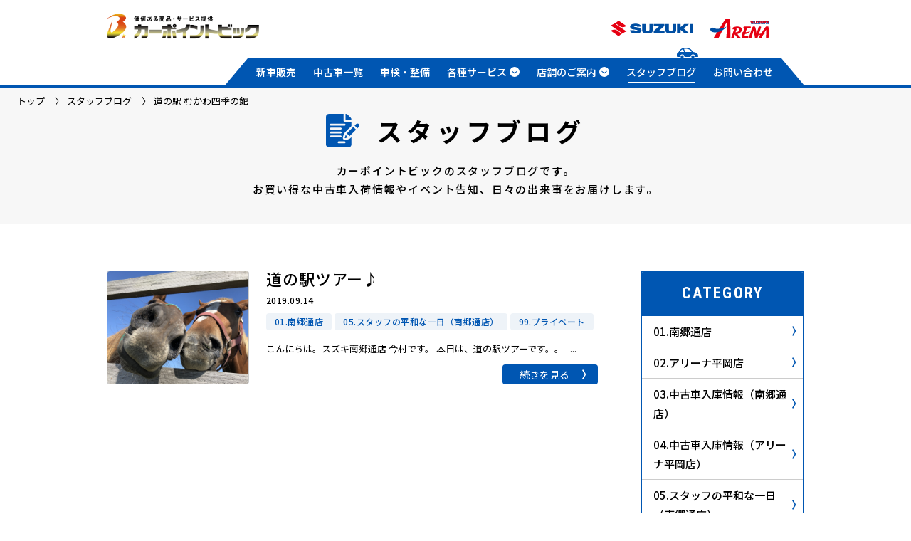

--- FILE ---
content_type: text/html; charset=UTF-8
request_url: https://carpointbig.com/blog/blog_taxonomy/%E9%81%93%E3%81%AE%E9%A7%85-%E3%82%80%E3%81%8B%E3%82%8F%E5%9B%9B%E5%AD%A3%E3%81%AE%E9%A4%A8/
body_size: 8135
content:
<!DOCTYPE html>
<html lang="ja">
  <head> 
	  
<!-- Google Tag Manager -->
<script>(function(w,d,s,l,i){w[l]=w[l]||[];w[l].push({'gtm.start':
new Date().getTime(),event:'gtm.js'});var f=d.getElementsByTagName(s)[0],
j=d.createElement(s),dl=l!='dataLayer'?'&l='+l:'';j.async=true;j.src=
'https://www.googletagmanager.com/gtm.js?id='+i+dl;f.parentNode.insertBefore(j,f);
})(window,document,'script','dataLayer','GTM-M98HTGMM');</script>
<!-- End Google Tag Manager -->	  
	  
    <meta charset="UTF-8">
    <meta content="IE=edge" http-equiv="X-UA-Compatible">
        <!-- BLOG ARCHIVE -->
    
    <meta name="description" content="">
    <meta property="og:site_name" content="スタッフブログ | 札幌スズキ販売店 カーポイントビック">
    <meta property="og:title" content="スタッフブログ | 札幌スズキ販売店 カーポイントビック">
    <meta property="og:description" content="">
    <meta property="og:type" content="website">
    <meta property="og:url" content="https://carpointbig.com/blog/3166/">
    <meta property="og:image" content="https://carpointbig.com/wp-content/themes/carpointbig/images/ogp.jpg">
    <!-- /BLOG ARCHIVE -->
    
    <meta content="width=device-width,initial-scale=1" name="viewport">
    <meta content="telephone=no,address=no,email=no" name="format-detection">
    <link rel="shortcut icon" href="https://carpointbig.com/wp-content/themes/carpointbig/images/favicon.ico">
    <link href="https://fonts.googleapis.com/css?family=Noto+Sans+JP:400,500,700|Roboto+Condensed:400,700&amp;amp;subset=japanese" rel="stylesheet">
    <link href="https://carpointbig.com/wp-content/themes/carpointbig/style.css" rel="stylesheet">
    <script src="https://ajax.googleapis.com/ajax/libs/jquery/3.2.1/jquery.min.js"></script>


    <!-- Global site tag (gtag.js) - Google Ads: 666451258 -->
    <script async src="https://www.googletagmanager.com/gtag/js?id=AW-666451258"></script>
    <script>
      window.dataLayer = window.dataLayer || [];
      function gtag(){dataLayer.push(arguments);}
      gtag('js', new Date());
      gtag('config', 'AW-666451258');
    </script>
    
    
		<!-- All in One SEO 4.6.2 - aioseo.com -->
		<title>道の駅 むかわ四季の館 - カーポイントビック</title>
		<meta name="robots" content="max-image-preview:large" />
		<link rel="canonical" href="https://carpointbig.com/blog/blog_taxonomy/%E9%81%93%E3%81%AE%E9%A7%85-%E3%82%80%E3%81%8B%E3%82%8F%E5%9B%9B%E5%AD%A3%E3%81%AE%E9%A4%A8/" />
		<meta name="generator" content="All in One SEO (AIOSEO) 4.6.2" />
		<meta property="og:locale" content="ja_JP" />
		<meta property="og:site_name" content="カーポイントビック - 札幌 スズキ 新車・中古車販売" />
		<meta property="og:type" content="website" />
		<meta property="og:url" content="https://carpointbig.com/blog/blog_taxonomy/%E9%81%93%E3%81%AE%E9%A7%85-%E3%82%80%E3%81%8B%E3%82%8F%E5%9B%9B%E5%AD%A3%E3%81%AE%E9%A4%A8/" />
		<meta name="twitter:card" content="summary_large_image" />
		<script type="application/ld+json" class="aioseo-schema">
			{"@context":"https:\/\/schema.org","@graph":[{"@type":"BreadcrumbList","@id":"https:\/\/carpointbig.com\/blog\/blog_taxonomy\/%E9%81%93%E3%81%AE%E9%A7%85-%E3%82%80%E3%81%8B%E3%82%8F%E5%9B%9B%E5%AD%A3%E3%81%AE%E9%A4%A8\/#breadcrumblist","itemListElement":[{"@type":"ListItem","@id":"https:\/\/carpointbig.com\/#listItem","position":1,"name":"\u5bb6","item":"https:\/\/carpointbig.com\/","nextItem":"https:\/\/carpointbig.com\/blog\/blog_taxonomy\/%e9%81%93%e3%81%ae%e9%a7%85-%e3%82%80%e3%81%8b%e3%82%8f%e5%9b%9b%e5%ad%a3%e3%81%ae%e9%a4%a8\/#listItem"},{"@type":"ListItem","@id":"https:\/\/carpointbig.com\/blog\/blog_taxonomy\/%e9%81%93%e3%81%ae%e9%a7%85-%e3%82%80%e3%81%8b%e3%82%8f%e5%9b%9b%e5%ad%a3%e3%81%ae%e9%a4%a8\/#listItem","position":2,"name":"\u9053\u306e\u99c5 \u3080\u304b\u308f\u56db\u5b63\u306e\u9928","previousItem":"https:\/\/carpointbig.com\/#listItem"}]},{"@type":"CollectionPage","@id":"https:\/\/carpointbig.com\/blog\/blog_taxonomy\/%E9%81%93%E3%81%AE%E9%A7%85-%E3%82%80%E3%81%8B%E3%82%8F%E5%9B%9B%E5%AD%A3%E3%81%AE%E9%A4%A8\/#collectionpage","url":"https:\/\/carpointbig.com\/blog\/blog_taxonomy\/%E9%81%93%E3%81%AE%E9%A7%85-%E3%82%80%E3%81%8B%E3%82%8F%E5%9B%9B%E5%AD%A3%E3%81%AE%E9%A4%A8\/","name":"\u9053\u306e\u99c5 \u3080\u304b\u308f\u56db\u5b63\u306e\u9928 - \u30ab\u30fc\u30dd\u30a4\u30f3\u30c8\u30d3\u30c3\u30af","inLanguage":"ja","isPartOf":{"@id":"https:\/\/carpointbig.com\/#website"},"breadcrumb":{"@id":"https:\/\/carpointbig.com\/blog\/blog_taxonomy\/%E9%81%93%E3%81%AE%E9%A7%85-%E3%82%80%E3%81%8B%E3%82%8F%E5%9B%9B%E5%AD%A3%E3%81%AE%E9%A4%A8\/#breadcrumblist"}},{"@type":"Organization","@id":"https:\/\/carpointbig.com\/#organization","name":"\u30ab\u30fc\u30dd\u30a4\u30f3\u30c8\u30d3\u30c3\u30af","url":"https:\/\/carpointbig.com\/"},{"@type":"WebSite","@id":"https:\/\/carpointbig.com\/#website","url":"https:\/\/carpointbig.com\/","name":"\u30ab\u30fc\u30dd\u30a4\u30f3\u30c8\u30d3\u30c3\u30af","description":"\u672d\u5e4c \u30b9\u30ba\u30ad \u65b0\u8eca\u30fb\u4e2d\u53e4\u8eca\u8ca9\u58f2","inLanguage":"ja","publisher":{"@id":"https:\/\/carpointbig.com\/#organization"}}]}
		</script>
		<!-- All in One SEO -->

<link rel='dns-prefetch' href='//s.w.org' />
<link rel="alternate" type="application/rss+xml" title="カーポイントビック &raquo; スタッフブログ フィード" href="https://carpointbig.com/blog/feed/" />
		<script type="text/javascript">
			window._wpemojiSettings = {"baseUrl":"https:\/\/s.w.org\/images\/core\/emoji\/13.0.0\/72x72\/","ext":".png","svgUrl":"https:\/\/s.w.org\/images\/core\/emoji\/13.0.0\/svg\/","svgExt":".svg","source":{"concatemoji":"https:\/\/carpointbig.com\/wp-includes\/js\/wp-emoji-release.min.js?ver=5.5.17"}};
			!function(e,a,t){var n,r,o,i=a.createElement("canvas"),p=i.getContext&&i.getContext("2d");function s(e,t){var a=String.fromCharCode;p.clearRect(0,0,i.width,i.height),p.fillText(a.apply(this,e),0,0);e=i.toDataURL();return p.clearRect(0,0,i.width,i.height),p.fillText(a.apply(this,t),0,0),e===i.toDataURL()}function c(e){var t=a.createElement("script");t.src=e,t.defer=t.type="text/javascript",a.getElementsByTagName("head")[0].appendChild(t)}for(o=Array("flag","emoji"),t.supports={everything:!0,everythingExceptFlag:!0},r=0;r<o.length;r++)t.supports[o[r]]=function(e){if(!p||!p.fillText)return!1;switch(p.textBaseline="top",p.font="600 32px Arial",e){case"flag":return s([127987,65039,8205,9895,65039],[127987,65039,8203,9895,65039])?!1:!s([55356,56826,55356,56819],[55356,56826,8203,55356,56819])&&!s([55356,57332,56128,56423,56128,56418,56128,56421,56128,56430,56128,56423,56128,56447],[55356,57332,8203,56128,56423,8203,56128,56418,8203,56128,56421,8203,56128,56430,8203,56128,56423,8203,56128,56447]);case"emoji":return!s([55357,56424,8205,55356,57212],[55357,56424,8203,55356,57212])}return!1}(o[r]),t.supports.everything=t.supports.everything&&t.supports[o[r]],"flag"!==o[r]&&(t.supports.everythingExceptFlag=t.supports.everythingExceptFlag&&t.supports[o[r]]);t.supports.everythingExceptFlag=t.supports.everythingExceptFlag&&!t.supports.flag,t.DOMReady=!1,t.readyCallback=function(){t.DOMReady=!0},t.supports.everything||(n=function(){t.readyCallback()},a.addEventListener?(a.addEventListener("DOMContentLoaded",n,!1),e.addEventListener("load",n,!1)):(e.attachEvent("onload",n),a.attachEvent("onreadystatechange",function(){"complete"===a.readyState&&t.readyCallback()})),(n=t.source||{}).concatemoji?c(n.concatemoji):n.wpemoji&&n.twemoji&&(c(n.twemoji),c(n.wpemoji)))}(window,document,window._wpemojiSettings);
		</script>
		<style type="text/css">
img.wp-smiley,
img.emoji {
	display: inline !important;
	border: none !important;
	box-shadow: none !important;
	height: 1em !important;
	width: 1em !important;
	margin: 0 .07em !important;
	vertical-align: -0.1em !important;
	background: none !important;
	padding: 0 !important;
}
</style>
	<link rel='stylesheet' id='wp-block-library-css'  href='https://carpointbig.com/wp-includes/css/dist/block-library/style.min.css?ver=5.5.17' type='text/css' media='all' />
<link rel="https://api.w.org/" href="https://carpointbig.com/wp-json/" /><link rel="alternate" type="application/json" href="https://carpointbig.com/wp-json/wp/v2/blog_taxonomy/875" /><link rel="EditURI" type="application/rsd+xml" title="RSD" href="https://carpointbig.com/xmlrpc.php?rsd" />
<link rel="wlwmanifest" type="application/wlwmanifest+xml" href="https://carpointbig.com/wp-includes/wlwmanifest.xml" /> 
<meta name="generator" content="WordPress 5.5.17" />
    <meta name="google-site-verification" content="tIylZtXPwq-LglHNzV_uxFhuTnYoSSzJ7caPpzCD-OA" />
  </head>
	
<!-- Google Tag Manager (noscript) -->
<noscript><iframe src="https://www.googletagmanager.com/ns.html?id=GTM-M98HTGMM"
height="0" width="0" style="display:none;visibility:hidden"></iframe></noscript>
<!-- End Google Tag Manager (noscript) -->	
	
  <body id="Top" class="archive post-type-archive post-type-archive-blog">
    <header class="l-header">
      <div class="l-inner">
        <div class="headLogo">
          <h1 class="headLogo__main"><a href="https://carpointbig.com/">
            <img src="https://carpointbig.com/wp-content/themes/carpointbig/images/common/logo.png" alt="カーポイントビック 価値ある商品・サービス提供" class="pc">
            <img src="https://carpointbig.com/wp-content/themes/carpointbig/images/common/logo-sp.png" alt="カーポイントビック 価値ある商品・サービス提供" class="sp">
            </a></h1>
          <p class="headLogo__sub"><span class="-suzuki"><img src="https://carpointbig.com/wp-content/themes/carpointbig/images/common/logo_suzuki.svg" alt="SUZUKI"></span><span class="-arena"><img src="https://carpointbig.com/wp-content/themes/carpointbig/images/common/logo_arena.svg" alt="ARENA SUZUKI"></span></p>
        </div><span class="menuBtn__wrap"><span class="menuBtn"><span class="-top"></span><span class="-middle"></span><span class="-bottom"></span></span></span>
        <nav class="gNav"><span class="gNav__car"><img src="https://carpointbig.com/wp-content/themes/carpointbig/images/common/nav_car.svg" alt=""></span>
          <div class="gNav__item ">
            <a href="https://carpointbig.com/newcar/">新車販売</a>
          </div>
          <div class="gNav__item ">
            <a href="https://carpointbig.com/usedcar/">中古車一覧</a>
          </div>
          <div class="gNav__item ">
            <a href="https://carpointbig.com/maintenance/">車検・整備</a>
          </div>
          <div class="gNav__item ">
            <span>各種サービス
              <svg xmlns="http://www.w3.org/2000/svg" viewBox="0 0 300 300">
                <circle cx="150" cy="150" r="150" fill="#fff"></circle>
                <path fill="#0056b2" d="M142.612 197.386c-23.706-17.992-47.429-35.943-71.15-53.901-.399-.302-.79-.621-1.292-1.015 3.171-7.204 6.328-14.375 9.541-21.674 5.244 3.967 10.357 7.832 15.468 11.702 17.928 13.576 35.857 27.148 53.771 40.755.777.59 1.335.584 2.111-.005 22.567-17.126 45.149-34.217 67.729-51.314.459-.348.922-.689 1.507-1.125 3.178 7.216 6.333 14.381 9.531 21.644-.467.374-.877.72-1.299 1.039-23.688 17.938-47.381 35.867-71.053 53.842l-14.864.052z"></path>
              </svg>
            </span>
            <ul>
              <li><a href="https://carpointbig.com/carlease/">カーリース</a></li>
              <li><a href="https://carpointbig.com/rentacar/">レンタカー</a></li>
              <li><a href="https://carpointbig.com/warranty/">保証について</a></li>
              <li><a href="https://carpointbig.com/sell/">買取サービス</a></li>
            </ul>
          </div>
          <div class="gNav__item ">
            <span>店舗のご案内
              <svg xmlns="http://www.w3.org/2000/svg" viewBox="0 0 300 300">
                <circle cx="150" cy="150" r="150" fill="#fff"></circle>
                <path fill="#0056b2" d="M142.612 197.386c-23.706-17.992-47.429-35.943-71.15-53.901-.399-.302-.79-.621-1.292-1.015 3.171-7.204 6.328-14.375 9.541-21.674 5.244 3.967 10.357 7.832 15.468 11.702 17.928 13.576 35.857 27.148 53.771 40.755.777.59 1.335.584 2.111-.005 22.567-17.126 45.149-34.217 67.729-51.314.459-.348.922-.689 1.507-1.125 3.178 7.216 6.333 14.381 9.531 21.644-.467.374-.877.72-1.299 1.039-23.688 17.938-47.381 35.867-71.053 53.842l-14.864.052z"></path>
              </svg>
            </span>
            <ul>
              <li><a href="https://carpointbig.com/wp-content/themes/carpointbig/shop/nangou/">スズキ南郷通店</a></li>
              <li><a href="https://carpointbig.com/wp-content/themes/carpointbig/shop/hiraoka/">アリーナ平岡店</a></li>
            </ul>
          </div>
          <div class="gNav__item current">
            <a href="https://carpointbig.com/blog/">スタッフブログ</a>
          </div>
          <div class="gNav__item ">
            <a href="https://carpointbig.com/contact/">お問い合わせ</a>
          </div>
        </nav>
      </div>
    </header>
    <!-- // include header end-->

        <figure class="sp35th">
    <img src="https://carpointbig.com/wp-content/themes/carpointbig/images/common/img_35th.png" alt="おかげさまで創業35周年">
    </figure>
        <div class="l-content">
      <div class="section-intro">
        <div class="breadcrumbs">
          <!-- Breadcrumb NavXT 6.5.0 -->
<span property="itemListElement" typeof="ListItem"><a property="item" typeof="WebPage" title="Go to カーポイントビック." href="https://carpointbig.com" class="home"><span property="name">トップ</span></a><meta property="position" content="1"></span><span property="itemListElement" typeof="ListItem"><a property="item" typeof="WebPage" title="Go to スタッフブログ." href="https://carpointbig.com/blog/" class="post post-blog-archive"><span property="name">スタッフブログ</span></a><meta property="position" content="2"></span><span property="itemListElement" typeof="ListItem"><span property="name">道の駅 むかわ四季の館</span><meta property="position" content="3"></span>        </div>
        <div class="l-inner">
          <h2 class="section-intro__ttl">
            <svg xmlns="http://www.w3.org/2000/svg" viewBox="0 0 511.999 512" class="-note">
              <path d="M389.513 87.422c0-12.012-4.687-23.32-13.184-31.816l-42.421-42.422C325.53 4.805 313.636 0 301.8 0h-2.578v90h90.292l-.001-2.578z"></path>
              <path d="M273.937 309.537c2.871-8.716 7.881-16.83 14.414-23.408l101.562-101.153V120h-105.4c-8.291 0-14.513-6.709-14.513-15V0H45C20.186 0 0 20.186 0 45v422c0 24.814 20.186 45 45 45h299.513c24.814 0 45.4-20.186 45.4-45V355.049l-16.484 16.084c-6.679 6.621-14.501 11.44-23.32 14.385l-47.695 15.923-7.266.396c-12.012 0-23.379-5.845-30.439-15.629-7.002-9.742-8.906-22.369-5.098-33.78l14.326-42.891zM75 270h149.513c8.291 0 15 6.709 15 15 0 8.292-6.709 15-15 15H75c-8.291 0-15-6.708-15-15 0-8.291 6.709-15 15-15m-15-45c0-8.291 6.709-15 15-15h149.513c8.291 0 15 6.709 15 15s-6.709 15-15 15H75c-8.291 0-15-6.709-15-15m0 120c0-8.291 6.709-15 15-15h149.513c8.291 0 15 6.709 15 15 0 8.292-6.709 15-15 15H75c-8.291 0-15-6.708-15-15m224.513 75c8.291 0 15 6.709 15 15 0 8.292-6.708 15-15 15h-90c-8.291 0-15-6.708-15-15 0-8.291 6.709-15 15-15h90zM75 180c-8.291 0-15-6.709-15-15s6.709-15 15-15h209.513c8.291 0 15 6.709 15 15s-6.709 15-15 15H75z"></path>
              <path d="M301.111 322.808l-13.051 39.151c-1.955 5.865 3.625 11.444 9.49 9.485l39.128-13.068-35.567-35.568zM417.609 199.307l-98.789 98.789 42.604 42.605c22.329-22.332 65.774-65.783 98.785-98.794l-42.6-42.6zM503.185 156.284c-5.272-5.303-13.036-8.335-21.27-8.335-8.233 0-15.996 3.032-21.298 8.35l-21.797 21.797 42.597 42.598 21.799-21.799c11.717-11.735 11.716-30.849-.031-42.611M503.215 198.896l.002-.002.086-.086c-.028.03-.058.059-.088.088M503.303 198.808l.133-.133-.133.133z"></path>
            </svg><span>スタッフブログ</span>
          </h2>
          <p class="section-intro__copy">カーポイントビックのスタッフブログです。<br>お買い得な中古車入荷情報やイベント告知、<br class="sp">日々の出来事をお届けします。</p>
        </div>
      </div>
		

		
		
      <div class="simpleBnr" style="padding: 1px 0 0;">
  <!-- <a href=""><img src="https://unsplash.it/580/120?bnr1" alt=""></a> -->
</div>      <section class="section-general section-double">
        <div class="l-inner">
          <div class="mainInner">
            <div class="blogArchive">
              <ul>
                <li>
                  <a href="https://carpointbig.com/blog/3166/">
                    <span class="blogArchive__ph bgImg">
                                            <img src="https://carpointbig.com/wp-content/uploads/2019/09/20190911132139.jpg" alt="">
                    </span>
                    <div class="blogArchive__textarea">
                      <h3 class="blogArchive__ttl">道の駅ツアー♪</h3>
                      <p class="blogArchive__date">2019.09.14</p>
                      <div class="blogArchive__category">
                                                    <span>01.南郷通店</span>
                                                      <span>05.スタッフの平和な一日（南郷通店）</span>
                                                      <span>99.プライベート</span>
                                                </div>
                      <p class="blogArchive__desc">
                        こんにちは。スズキ南郷通店 今村です。

本日は、道の駅ツアーです。。

&nbsp;...                      <p class="blogArchive__btn part-arrow"><span>続きを見る</span></p>
                    </div>
                  </a>
                </li>
              </ul>
            </div>
                      </div>
          <div class="sideInner">
            <div class="sideLink">
              <div class="sideLink__ttl roboto">CATEGORY<span class="sideLink__ttl__arrow">
                  <svg xmlns="http://www.w3.org/2000/svg" viewBox="0 0 300 300">
                    <circle cx="150" cy="150" r="150" fill="#fff"></circle>
                    <path fill="#0056b2" d="M197.386 157.388c-17.992 23.706-35.943 47.429-53.901 71.15-.302.399-.621.79-1.015 1.292-7.204-3.171-14.375-6.328-21.674-9.541 3.967-5.244 7.832-10.357 11.702-15.468 13.576-17.928 27.148-35.857 40.755-53.771.59-.777.584-1.335-.005-2.111-17.126-22.567-34.217-45.149-51.314-67.729-.348-.459-.689-.922-1.125-1.507 7.216-3.178 14.381-6.333 21.644-9.531.374.467.72.877 1.039 1.299 17.938 23.688 35.867 47.381 53.842 71.053l.052 14.864z"></path>
                  </svg></span></div>
              <ul>
                                    <li><a class="part-arrow" href="https://carpointbig.com/blog/blog_category/%e5%8d%97%e9%83%b7%e9%80%9a%e5%ba%97/">01.南郷通店</a></li>
                                      <li><a class="part-arrow" href="https://carpointbig.com/blog/blog_category/%e3%82%a2%e3%83%aa%e3%83%bc%e3%83%8a%e5%ba%97/">02.アリーナ平岡店</a></li>
                                      <li><a class="part-arrow" href="https://carpointbig.com/blog/blog_category/%e4%b8%ad%e5%8f%a4%e8%bb%8a%e5%85%a5%e5%ba%ab%e6%83%85%e5%a0%b1%ef%bc%88%e5%8d%97%e9%83%b7%e9%80%9a%e5%ba%97%ef%bc%89/">03.中古車入庫情報（南郷通店）</a></li>
                                      <li><a class="part-arrow" href="https://carpointbig.com/blog/blog_category/%e4%b8%ad%e5%8f%a4%e8%bb%8a%e5%85%a5%e5%ba%ab%e6%83%85%e5%a0%b1%ef%bc%88%e3%82%a2%e3%83%aa%e3%83%bc%e3%83%8a%e5%ba%97%ef%bc%89/">04.中古車入庫情報（アリーナ平岡店）</a></li>
                                      <li><a class="part-arrow" href="https://carpointbig.com/blog/blog_category/%e3%82%b9%e3%82%bf%e3%83%83%e3%83%95%e3%81%ae%e5%b9%b3%e5%92%8c%e3%81%aa%e4%b8%80%e6%97%a5%ef%bc%88%e5%8d%97%e9%83%b7%e9%80%9a%e5%ba%97%ef%bc%89/">05.スタッフの平和な一日（南郷通店）</a></li>
                                      <li><a class="part-arrow" href="https://carpointbig.com/blog/blog_category/%e3%82%b9%e3%82%bf%e3%83%83%e3%83%95%e3%81%ae%e5%b9%b3%e5%92%8c%e3%81%aa%e4%b8%80%e6%97%a5%ef%bc%88%e3%82%a2%e3%83%aa%e3%83%bc%e3%83%8a%e5%ba%97%ef%bc%89/">06.スタッフの平和な一日（アリーナ平岡店）</a></li>
                                      <li><a class="part-arrow" href="https://carpointbig.com/blog/blog_category/%e3%82%b9%e3%82%bf%e3%83%83%e3%83%95%e5%a5%ae%e9%97%98%e4%b8%ad%ef%bc%88%e5%8d%97%e9%83%b7%e9%80%9a%e5%ba%97%ef%bc%89/">07.スタッフ奮闘中（南郷通店）</a></li>
                                      <li><a class="part-arrow" href="https://carpointbig.com/blog/blog_category/%e3%82%b9%e3%82%bf%e3%83%83%e3%83%95%e5%a5%ae%e9%97%98%e4%b8%ad%ef%bc%88%e3%82%a2%e3%83%aa%e3%83%bc%e3%83%8a%e5%ba%97%ef%bc%89/">08.スタッフ奮闘中（アリーナ平岡店）</a></li>
                                      <li><a class="part-arrow" href="https://carpointbig.com/blog/blog_category/%e3%82%a4%e3%83%99%e3%83%b3%e3%83%88%e3%83%bb%e3%82%ad%e3%83%a3%e3%83%b3%e3%83%9a%e3%83%bc%e3%83%b3/">09.イベント・キャンペーン</a></li>
                                      <li><a class="part-arrow" href="https://carpointbig.com/blog/blog_category/%e6%96%b0%e8%bb%8a%e6%83%85%e5%a0%b1/">10.新車情報</a></li>
                                      <li><a class="part-arrow" href="https://carpointbig.com/blog/blog_category/12-%e7%b4%8d%e8%bb%8a%e7%b4%b9%e4%bb%8b%ef%bc%88%e5%8d%97%e9%83%b7%e9%80%9a%e5%ba%97%ef%bc%89/">12.納車紹介（南郷通店）</a></li>
                                      <li><a class="part-arrow" href="https://carpointbig.com/blog/blog_category/13-%e7%b4%8d%e8%bb%8a%e7%b4%b9%e4%bb%8b%ef%bc%88%e3%82%a2%e3%83%aa%e3%83%bc%e3%83%8a%e5%ba%97%ef%bc%89/">13.納車紹介（アリーナ平岡店）</a></li>
                                      <li><a class="part-arrow" href="https://carpointbig.com/blog/blog_category/20-%e4%bf%9d%e9%99%ba%e8%b1%86%e7%9f%a5%e8%ad%98/">20.知って納得！保険豆知識</a></li>
                                      <li><a class="part-arrow" href="https://carpointbig.com/blog/blog_category/80-%e3%81%8a%e7%9f%a5%e3%82%89%e3%81%9b/">80.お知らせ</a></li>
                                      <li><a class="part-arrow" href="https://carpointbig.com/blog/blog_category/97-%e9%a3%9f%e3%83%8d%e3%82%bf/">97.食ネタ_( ‘༥’ )ŧ‹”ŧ‹”</a></li>
                                      <li><a class="part-arrow" href="https://carpointbig.com/blog/blog_category/99-%e3%83%97%e3%83%a9%e3%82%a4%e3%83%99%e3%83%bc%e3%83%88/">99.プライベート</a></li>
                                      <li><a class="part-arrow" href="https://carpointbig.com/blog/blog_category/%e6%96%b0%e5%9e%8b%e8%bb%8a%e6%83%85%e5%a0%b1/">新型車情報</a></li>
                                </ul>
            </div>
            <div class="sideLink">
              <div class="sideLink__ttl roboto">ARCHIVE<span class="sideLink__ttl__arrow">
                  <svg xmlns="http://www.w3.org/2000/svg" viewBox="0 0 300 300">
                    <circle cx="150" cy="150" r="150" fill="#fff"></circle>
                    <path fill="#0056b2" d="M197.386 157.388c-17.992 23.706-35.943 47.429-53.901 71.15-.302.399-.621.79-1.015 1.292-7.204-3.171-14.375-6.328-21.674-9.541 3.967-5.244 7.832-10.357 11.702-15.468 13.576-17.928 27.148-35.857 40.755-53.771.59-.777.584-1.335-.005-2.111-17.126-22.567-34.217-45.149-51.314-67.729-.348-.459-.689-.922-1.125-1.507 7.216-3.178 14.381-6.333 21.644-9.531.374.467.72.877 1.039 1.299 17.938 23.688 35.867 47.381 53.842 71.053l.052 14.864z"></path>
                  </svg></span></div>
              <ul>
                	<li><a href='https://carpointbig.com/blog/date/2026/01/'>2026年1月</a></li>
	<li><a href='https://carpointbig.com/blog/date/2025/12/'>2025年12月</a></li>
	<li><a href='https://carpointbig.com/blog/date/2025/11/'>2025年11月</a></li>
	<li><a href='https://carpointbig.com/blog/date/2025/10/'>2025年10月</a></li>
	<li><a href='https://carpointbig.com/blog/date/2025/09/'>2025年9月</a></li>
	<li><a href='https://carpointbig.com/blog/date/2025/08/'>2025年8月</a></li>
	<li><a href='https://carpointbig.com/blog/date/2025/07/'>2025年7月</a></li>
	<li><a href='https://carpointbig.com/blog/date/2025/06/'>2025年6月</a></li>
	<li><a href='https://carpointbig.com/blog/date/2025/05/'>2025年5月</a></li>
	<li><a href='https://carpointbig.com/blog/date/2025/04/'>2025年4月</a></li>
	<li><a href='https://carpointbig.com/blog/date/2025/03/'>2025年3月</a></li>
	<li><a href='https://carpointbig.com/blog/date/2025/02/'>2025年2月</a></li>
	<li><a href='https://carpointbig.com/blog/date/2025/01/'>2025年1月</a></li>
	<li><a href='https://carpointbig.com/blog/date/2024/12/'>2024年12月</a></li>
	<li><a href='https://carpointbig.com/blog/date/2024/11/'>2024年11月</a></li>
	<li><a href='https://carpointbig.com/blog/date/2024/10/'>2024年10月</a></li>
	<li><a href='https://carpointbig.com/blog/date/2024/09/'>2024年9月</a></li>
	<li><a href='https://carpointbig.com/blog/date/2024/08/'>2024年8月</a></li>
	<li><a href='https://carpointbig.com/blog/date/2024/07/'>2024年7月</a></li>
	<li><a href='https://carpointbig.com/blog/date/2024/06/'>2024年6月</a></li>
	<li><a href='https://carpointbig.com/blog/date/2024/05/'>2024年5月</a></li>
	<li><a href='https://carpointbig.com/blog/date/2024/04/'>2024年4月</a></li>
	<li><a href='https://carpointbig.com/blog/date/2024/03/'>2024年3月</a></li>
	<li><a href='https://carpointbig.com/blog/date/2024/02/'>2024年2月</a></li>
	<li><a href='https://carpointbig.com/blog/date/2024/01/'>2024年1月</a></li>
	<li><a href='https://carpointbig.com/blog/date/2023/12/'>2023年12月</a></li>
	<li><a href='https://carpointbig.com/blog/date/2023/11/'>2023年11月</a></li>
	<li><a href='https://carpointbig.com/blog/date/2023/10/'>2023年10月</a></li>
	<li><a href='https://carpointbig.com/blog/date/2023/09/'>2023年9月</a></li>
	<li><a href='https://carpointbig.com/blog/date/2023/08/'>2023年8月</a></li>
	<li><a href='https://carpointbig.com/blog/date/2023/07/'>2023年7月</a></li>
	<li><a href='https://carpointbig.com/blog/date/2023/06/'>2023年6月</a></li>
	<li><a href='https://carpointbig.com/blog/date/2023/05/'>2023年5月</a></li>
	<li><a href='https://carpointbig.com/blog/date/2023/04/'>2023年4月</a></li>
	<li><a href='https://carpointbig.com/blog/date/2023/03/'>2023年3月</a></li>
	<li><a href='https://carpointbig.com/blog/date/2023/02/'>2023年2月</a></li>
	<li><a href='https://carpointbig.com/blog/date/2023/01/'>2023年1月</a></li>
	<li><a href='https://carpointbig.com/blog/date/2022/12/'>2022年12月</a></li>
	<li><a href='https://carpointbig.com/blog/date/2022/11/'>2022年11月</a></li>
	<li><a href='https://carpointbig.com/blog/date/2022/10/'>2022年10月</a></li>
	<li><a href='https://carpointbig.com/blog/date/2022/09/'>2022年9月</a></li>
	<li><a href='https://carpointbig.com/blog/date/2022/08/'>2022年8月</a></li>
	<li><a href='https://carpointbig.com/blog/date/2022/07/'>2022年7月</a></li>
	<li><a href='https://carpointbig.com/blog/date/2022/06/'>2022年6月</a></li>
	<li><a href='https://carpointbig.com/blog/date/2022/05/'>2022年5月</a></li>
	<li><a href='https://carpointbig.com/blog/date/2022/04/'>2022年4月</a></li>
	<li><a href='https://carpointbig.com/blog/date/2022/03/'>2022年3月</a></li>
	<li><a href='https://carpointbig.com/blog/date/2022/02/'>2022年2月</a></li>
	<li><a href='https://carpointbig.com/blog/date/2022/01/'>2022年1月</a></li>
	<li><a href='https://carpointbig.com/blog/date/2021/12/'>2021年12月</a></li>
	<li><a href='https://carpointbig.com/blog/date/2021/11/'>2021年11月</a></li>
	<li><a href='https://carpointbig.com/blog/date/2021/10/'>2021年10月</a></li>
	<li><a href='https://carpointbig.com/blog/date/2021/09/'>2021年9月</a></li>
	<li><a href='https://carpointbig.com/blog/date/2021/08/'>2021年8月</a></li>
	<li><a href='https://carpointbig.com/blog/date/2021/07/'>2021年7月</a></li>
	<li><a href='https://carpointbig.com/blog/date/2021/06/'>2021年6月</a></li>
	<li><a href='https://carpointbig.com/blog/date/2021/05/'>2021年5月</a></li>
	<li><a href='https://carpointbig.com/blog/date/2021/04/'>2021年4月</a></li>
	<li><a href='https://carpointbig.com/blog/date/2021/03/'>2021年3月</a></li>
	<li><a href='https://carpointbig.com/blog/date/2021/02/'>2021年2月</a></li>
	<li><a href='https://carpointbig.com/blog/date/2021/01/'>2021年1月</a></li>
	<li><a href='https://carpointbig.com/blog/date/2020/12/'>2020年12月</a></li>
	<li><a href='https://carpointbig.com/blog/date/2020/11/'>2020年11月</a></li>
	<li><a href='https://carpointbig.com/blog/date/2020/10/'>2020年10月</a></li>
	<li><a href='https://carpointbig.com/blog/date/2020/09/'>2020年9月</a></li>
	<li><a href='https://carpointbig.com/blog/date/2020/08/'>2020年8月</a></li>
	<li><a href='https://carpointbig.com/blog/date/2020/07/'>2020年7月</a></li>
	<li><a href='https://carpointbig.com/blog/date/2020/06/'>2020年6月</a></li>
	<li><a href='https://carpointbig.com/blog/date/2020/05/'>2020年5月</a></li>
	<li><a href='https://carpointbig.com/blog/date/2020/04/'>2020年4月</a></li>
	<li><a href='https://carpointbig.com/blog/date/2020/03/'>2020年3月</a></li>
	<li><a href='https://carpointbig.com/blog/date/2020/02/'>2020年2月</a></li>
	<li><a href='https://carpointbig.com/blog/date/2020/01/'>2020年1月</a></li>
	<li><a href='https://carpointbig.com/blog/date/2019/12/'>2019年12月</a></li>
	<li><a href='https://carpointbig.com/blog/date/2019/11/'>2019年11月</a></li>
	<li><a href='https://carpointbig.com/blog/date/2019/10/'>2019年10月</a></li>
	<li><a href='https://carpointbig.com/blog/date/2019/09/'>2019年9月</a></li>
	<li><a href='https://carpointbig.com/blog/date/2019/08/'>2019年8月</a></li>
	<li><a href='https://carpointbig.com/blog/date/2019/07/'>2019年7月</a></li>
	<li><a href='https://carpointbig.com/blog/date/2019/06/'>2019年6月</a></li>
              </ul>
            </div>
          </div>
        </div>
      </section>
    </div>

    <footer class="l-footer">
      <div class="footNav">
        <div class="l-inner">
          <div class="footNav__head">
            <div class="footNav__main footNav__nav">
              <ul>
                <li><a href="https://carpointbig.com/newcar/">新車販売</a></li>
                <li><a href="https://carpointbig.com/usedcar/">中古車一覧</a></li>
              </ul>
              <ul>
                <li><a href="https://carpointbig.com/maintenance/">車検・整備</a></li>
                <li><a href="https://carpointbig.com/carlease/">カーリース</a></li>
                <li><a href="https://carpointbig.com/rentacar/">レンタカー</a></li>
              </ul>
              <ul>
                <li><a href="https://carpointbig.com/warranty/">保証について</a></li>
                <li><a href="https://carpointbig.com/sell/">買取サービス</a></li>
              </ul>
            </div>
            <div class="footNav__sub footNav__nav">
              <ul>
                <li><a href="https://carpointbig.com/shop/nangou/">スズキ南郷店</a></li>
                <li><a href="https://carpointbig.com/shop/hiraoka/">アリーナ平岡店</a></li>
                <li><a href="https://carpointbig.com/blog/">スタッフブログ</a></li>
              </ul>
              <ul>
                <li><a href="https://carpointbig.com/contact/">お問い合わせ</a></li>
                <li><a href="https://www.carpointbig.co.jp/" target="_blank">会社情報</a></li>
              </ul>
            </div>
          </div>
          <div class="footNav__foot">
            <p class="footNav__logo"><a href="https://carpointbig.com/"><img src="https://carpointbig.com/wp-content/themes/carpointbig/images/common/logo_mark.png" alt="" class="mark"><img src="https://carpointbig.com/wp-content/themes/carpointbig/images/common/logo_w.svg" alt=""></a></p>
            <div class="footNav__access">
              <div class="footNav__access__item -suzuki"><span class="footNav__access__logo"><img src="https://carpointbig.com/wp-content/themes/carpointbig/images/common/logo_suzuki_w.png" alt=""></span>
                <p class="footNav__access__ttl"><a href="https://carpointbig.com/shop/nangou/">スズキ南郷通店<span class="part-arrow"></span></a></p>
                <p class="footNav__access__desc">〒003-0023 <br>北海道札幌市白石区南郷通15丁目北8番32号<br><a href="tel:0118624441">TEL：011-862-4441</a>　FAX：011-864-4441</p>
              </div>
              <div class="footNav__access__item -arena"><span class="footNav__access__logo"><img src="https://carpointbig.com/wp-content/themes/carpointbig/images/common/logo_arena_w.png" alt=""></span>
                <p class="footNav__access__ttl"><a href="https://carpointbig.com/shop/hiraoka/">アリーナ平岡店<span class="part-arrow"></span></a></p>
                <p class="footNav__access__desc">〒004-0865<br>北海道札幌市清田区北野5条5丁目20-35<br><a href="tel:0118834441">TEL：011-883-4441</a>　FAX：011-883-4452</p>
              </div>
            </div>
          </div>
          <p class="copyright">&copy;株式会社カーポイントビック All Rights Reserved.</p>
        </div>
      </div>
    </footer>
    <!-- // include footer end-->
    <script src="https://carpointbig.com/wp-content/themes/carpointbig/js/slick.min.js"></script>
    <script src="https://carpointbig.com/wp-content/themes/carpointbig/js/jquery.mCustomScrollbar.min.js"></script>
    <script src="https://carpointbig.com/wp-content/themes/carpointbig/js/parts-include.js"></script>
    <script src="https://carpointbig.com/wp-content/themes/carpointbig/js/common.js"></script>
    <script type='text/javascript' src='https://carpointbig.com/wp-includes/js/wp-embed.min.js?ver=5.5.17' id='wp-embed-js'></script>
<script type='text/javascript' src='https://carpointbig.com/wp-includes/js/jquery/jquery.js?ver=1.12.4-wp' id='jquery-core-js'></script>
<script type='text/javascript' id='ajax-js-extra'>
/* <![CDATA[ */
var MY_AJAX = {"api":"https:\/\/carpointbig.com\/wp-admin\/admin-ajax.php","action":"action","nonce":"a21201b5fd"};
/* ]]> */
</script>
          <script src="https://carpointbig.com/wp-content/themes/carpointbig/js/ajax-usedcar.js"></script>
      <script src="https://carpointbig.com/wp-content/themes/carpointbig/js/usedcar-archive.js"></script>
      </body>
</html>
